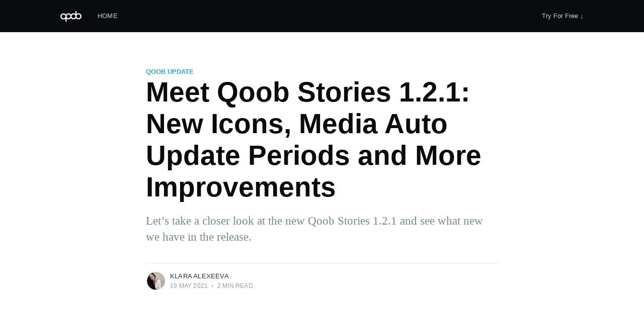

--- FILE ---
content_type: text/html; charset=utf-8
request_url: https://www.qoob.co/blog/meet-qoob-stories-1-2-1-new-icons-media-auto-update-periods-and-more-improvements/
body_size: 5790
content:
<!DOCTYPE html>
<html lang="en">
<head>

    <meta charset="utf-8" />
    <meta http-equiv="X-UA-Compatible" content="IE=edge" />

    <title>Meet Qoob Stories 1.2.1: New Icons, Media Auto Update Periods and More</title>
    <meta name="HandheldFriendly" content="True" />
    <meta name="viewport" content="width=device-width, initial-scale=1.0" />

    <link rel="stylesheet" type="text/css" href="/blog/assets/built/screen.css?v=c9998f6c90" />

    <meta name="description" content="Let’s take a closer look at the new Qoob Stories 1.2.1 and see what new we have in the release." />
    <link rel="icon" href="/blog/favicon.png" type="image/png" />
    <link rel="canonical" href="https://www.qoob.co/blog/meet-qoob-stories-1-2-1-new-icons-media-auto-update-periods-and-more-improvements/" />
    <meta name="referrer" content="no-referrer-when-downgrade" />
    <link rel="amphtml" href="https://www.qoob.co/blog/meet-qoob-stories-1-2-1-new-icons-media-auto-update-periods-and-more-improvements/amp/" />
    
    <meta property="og:site_name" content="Qoob Blog" />
    <meta property="og:type" content="article" />
    <meta property="og:title" content="Meet Qoob Stories 1.2.1: New Icons, Media Auto Update Periods and More" />
    <meta property="og:description" content="Let’s take a closer look at the new Qoob Stories 1.2.1 and see what new we have in the release." />
    <meta property="og:url" content="https://www.qoob.co/blog/meet-qoob-stories-1-2-1-new-icons-media-auto-update-periods-and-more-improvements/" />
    <meta property="og:image" content="https://b.qoob.co/ghost/2021/05/Update-1.2.1.png" />
    <meta property="article:published_time" content="2021-05-19T09:08:53.000Z" />
    <meta property="article:modified_time" content="2021-08-24T15:01:45.000Z" />
    <meta property="article:tag" content="Qoob Update" />
    <meta property="article:tag" content="Qoob Stories" />
    <meta property="article:tag" content="Instagram Downloader" />
    
    <meta property="article:publisher" content="https://www.facebook.com/qoobdownload" />
    <meta name="twitter:card" content="summary_large_image" />
    <meta name="twitter:title" content="Meet Qoob Stories 1.2.1: New Icons, Media Auto Update Periods and More" />
    <meta name="twitter:description" content="Let’s take a closer look at the new Qoob Stories 1.2.1 and see what new we have in the release." />
    <meta name="twitter:url" content="https://www.qoob.co/blog/meet-qoob-stories-1-2-1-new-icons-media-auto-update-periods-and-more-improvements/" />
    <meta name="twitter:image" content="https://b.qoob.co/ghost/2021/05/Update-1.2.1.png" />
    <meta name="twitter:label1" content="Written by" />
    <meta name="twitter:data1" content="Klara Alexeeva" />
    <meta name="twitter:label2" content="Filed under" />
    <meta name="twitter:data2" content="Qoob Update, Qoob Stories, Instagram Downloader" />
    <meta name="twitter:site" content="@getqoob" />
    <meta name="twitter:creator" content="@its_clairelewis" />
    <meta property="og:image:width" content="2000" />
    <meta property="og:image:height" content="1215" />
    
    <script type="application/ld+json">
{
    "@context": "https://schema.org",
    "@type": "Article",
    "publisher": {
        "@type": "Organization",
        "name": "Qoob Blog",
        "url": "https://www.qoob.co/blog/",
        "logo": {
            "@type": "ImageObject",
            "url": "https://s3-us-west-2.amazonaws.com/qoob-fes-storage-xtlb4cf9f5mj/ghost/2021/01/Group-271-1.png"
        }
    },
    "author": {
        "@type": "Person",
        "name": "Klara Alexeeva",
        "image": {
            "@type": "ImageObject",
            "url": "https://s3-us-west-2.amazonaws.com/qoob-fes-storage-xtlb4cf9f5mj/ghost/2020/12/D7fh4wKJqCE.jpg",
            "width": 1080,
            "height": 720
        },
        "url": "https://www.qoob.co/blog/author/klara/",
        "sameAs": [
            "https://twitter.com/its_clairelewis"
        ]
    },
    "headline": "Meet Qoob Stories 1.2.1: New Icons, Media Auto Update Periods and More",
    "url": "https://www.qoob.co/blog/meet-qoob-stories-1-2-1-new-icons-media-auto-update-periods-and-more-improvements/",
    "datePublished": "2021-05-19T09:08:53.000Z",
    "dateModified": "2021-08-24T15:01:45.000Z",
    "image": {
        "@type": "ImageObject",
        "url": "https://b.qoob.co/ghost/2021/05/Update-1.2.1.png",
        "width": 2000,
        "height": 1215
    },
    "keywords": "Qoob Update, Qoob Stories, Instagram Downloader",
    "description": "Let’s take a closer look at the new Qoob Stories 1.2.1 and see what new we have in the release.",
    "mainEntityOfPage": {
        "@type": "WebPage",
        "@id": "https://www.qoob.co/blog/"
    }
}
    </script>

    <meta name="generator" content="Ghost 3.42" />
    <link rel="alternate" type="application/rss+xml" title="Qoob Blog" href="https://www.qoob.co/blog/rss/" />

</head>
<body class="post-template tag-qoob-update tag-qoob-stories tag-instagram-downloader">

    <div class="site-wrapper">

        

<header class="site-header">
    <div class="outer site-nav-main">
    <div class="inner">
        <nav class="site-nav">
    <div class="site-nav-left-wrapper">
        <div class="site-nav-left">
                <a class="site-nav-logo" href="https://www.qoob.co/blog"><img src="https://s3-us-west-2.amazonaws.com/qoob-fes-storage-xtlb4cf9f5mj/ghost/2021/01/Group-271-1.png" alt="Qoob Blog" /></a>
            <div class="site-nav-content">
                    <ul class="nav">
    <li class="nav-home"><a href="https://www.qoob.co/">Home</a></li>
</ul>

                    <span class="nav-post-title ">Meet Qoob Stories 1.2.1: New Icons, Media Auto Update Periods and More Improvements</span>
            </div>
        </div>
    </div>
   <div class="site-nav-right">
    <ul class="nav">
        <li class="nav-try-for-free"><a href="https://www.qoob.co/download/?utm_source=blog&utm_medium=header_button" target="_blank">Try For Free ↓</a></li>
    </ul>
    </div>
</nav>
    </div>
</div></header>


<main id="site-main" class="site-main outer">
    <div class="inner">

        <article class="post-full post tag-qoob-update tag-qoob-stories tag-instagram-downloader ">

            <header class="post-full-header">
                
                <section class="post-full-tags">
                    <a href="/blog/tag/qoob-update/">Qoob Update</a>
                </section>

                <h1 class="post-full-title">Meet Qoob Stories 1.2.1: New Icons, Media Auto Update Periods and More Improvements</h1>

                <p class="post-full-custom-excerpt">Let’s take a closer look at the new Qoob Stories 1.2.1 and see what new we have in the release.</p>

                <div class="post-full-byline">

                    <section class="post-full-byline-content">

                        <ul class="author-list">
                            <li class="author-list-item">

                                <div class="author-card">
                                    <img class="author-profile-image" src="https://s3-us-west-2.amazonaws.com/qoob-fes-storage-xtlb4cf9f5mj/ghost/2020/12/D7fh4wKJqCE.jpg" alt="Klara Alexeeva" />
                                    <div class="author-info">
                                        <div class="bio">
                                            <h2>Klara Alexeeva</h2>
                                            <p>Klara is a content marketing strategist, editor of Qoob Blog and a social media problem solver. She loves writing about socials, tech and influencers. </p>
                                            <p><a href="/blog/author/klara/">More posts</a> by Klara Alexeeva.</p>
                                        </div>
                                    </div>
                                </div>

                                <a href="/blog/author/klara/" class="author-avatar">
                                    <img class="author-profile-image" src="https://s3-us-west-2.amazonaws.com/qoob-fes-storage-xtlb4cf9f5mj/ghost/2020/12/D7fh4wKJqCE.jpg" alt="Klara Alexeeva" />
                                </a>

                            </li>
                        </ul>

                        <section class="post-full-byline-meta">
                            <h4 class="author-name"><a href="/blog/author/klara/">Klara Alexeeva</a></h4>
                            <div class="byline-meta-content">
                                <time class="byline-meta-date" datetime="2021-05-19">19 May 2021</time>
                                <span class="byline-reading-time"><span class="bull">&bull;</span> 2 min read</span>
                            </div>
                        </section>

                    </section>


                </div>
            </header>

            <figure class="post-full-image">
                <img
                    srcset="https://b.qoob.co/ghost/2021/05/Update-1.2.1.png 300w,
                            https://b.qoob.co/ghost/2021/05/Update-1.2.1.png 600w,
                            https://b.qoob.co/ghost/2021/05/Update-1.2.1.png 1000w,
                            https://b.qoob.co/ghost/2021/05/Update-1.2.1.png 2000w"
                    sizes="(max-width: 800px) 400px,
                        (max-width: 1170px) 1170px,
                            2000px"
                    src="https://b.qoob.co/ghost/2021/05/Update-1.2.1.png"
                    alt="Meet Qoob Stories 1.2.1: New Icons, Media Auto Update Periods and More Improvements"
                />
            </figure>

            <section class="post-full-content">
                <div class="post-content">
                    <p>The <a href="https://www.qoob.co/">Qoob Stories</a> team has finally released the new version of our Instagram viewer and downloader to help you save the media even better! </p><p>Now let’s take a closer look at the new Qoob Stories 1.2.1 and see what new we have in the release: </p><ul><li>New icons for media elements</li></ul><p>Now every media you save with Qoob Stories is marked with zero to three icons. The item you have already watched will have no icons, meanwhile, unseen content is now marked with a four-pointed star icon. Downloaded Tagged posts are marked with the Instagram tag icon. </p><figure class="kg-card kg-image-card"><img src="https://b.qoob.co/ghost/2021/08/--------------2021-08-24---17.57.png" class="kg-image" alt></figure><p>For instance, if you see the star and camera icon as in the screenshot above, it means this is the video you haven’t watched yet!</p><ul><li>New auto-update time periods</li></ul><p>This feature has been a long-awaited one for quite a time. You can now set an 18-hour period for automatic checks for new publications. However, all new users and old users with no license key will have a 12-hour update period by default.</p><p>You can set up the 18-hour update period in Preferences - General - Auto Update Period. Then set the required time. </p><figure class="kg-card kg-image-card"><img src="https://b.qoob.co/ghost/2021/08/--------------2021-08-24---17.58.png" class="kg-image" alt></figure><ul><li>Improved sorting</li></ul><p>You can now sort the elements by the date they were added on Instagram. You can also set specific sorting parameters for each element and change the display order from ascending to descending and vice versa.</p><figure class="kg-card kg-image-card"><img src="https://b.qoob.co/ghost/2021/08/--------------2021-08-24---17.58.55.png" class="kg-image" alt></figure><p>The release also contains multiple bug fixes and improvements, such as missing profile pic after the in-app login fix, incorrect display of the Internet unavailability notification fix and Traditional and Simplified Chinese language identification fix. </p><p>Install the new app right within Qoob Stories or download the release by pressing the button below.</p>
                </div>
            </section>


        </article>

    </div>
</main>

<aside class="read-next outer">
    <div class="inner">
        <div class="read-next-feed">
                <article class="read-next-card">
                    <header class="read-next-card-header">
                        <h3><span>More in</span> <a href="/blog/tag/qoob-update/">Qoob Update</a></h3>
                    </header>
                    <div class="read-next-card-content">
                        <ul>
                            <li>
                                <h4><a href="/blog/meet-qoob-stories-1-2-onboarding-tagged-posts-and-more/">Meet Qoob Stories 1.2: Onboarding, Tagged Posts And More</a></h4>
                                <div class="read-next-card-meta">
                                    <p><time datetime="2021-04-15">15 Apr 2021</time> –
                                        2 min read</p>
                                </div>
                            </li>
                        </ul>
                    </div>
                    <footer class="read-next-card-footer">
                        <a href="/blog/tag/qoob-update/">1 post
                            →</a>
                    </footer>
                </article>

                <article class="post-card post tag-tiktok tag-tiktok-clips tag-social-media ">

    <a class="post-card-image-link" href="/blog/15-most-trending-tiktok-songs-2021/">
        <img class="post-card-image"
            srcset="https://b.qoob.co/ghost/2021/05/15-Most-Trending-TikTok-in-Songs-2028.png 300w,
                    https://b.qoob.co/ghost/2021/05/15-Most-Trending-TikTok-in-Songs-2028.png 600w,
                    https://b.qoob.co/ghost/2021/05/15-Most-Trending-TikTok-in-Songs-2028.png 1000w,
                    https://b.qoob.co/ghost/2021/05/15-Most-Trending-TikTok-in-Songs-2028.png 2000w"
            sizes="(max-width: 1000px) 400px, 700px"
            loading="lazy"
            src="https://b.qoob.co/ghost/2021/05/15-Most-Trending-TikTok-in-Songs-2028.png"
            alt="15 Most Trending TikTok Songs In 2021"
        />
    </a>

    <div class="post-card-content">

        <a class="post-card-content-link" href="/blog/15-most-trending-tiktok-songs-2021/">

            <header class="post-card-header">
                    <div class="post-card-primary-tag">TikTok</div>
                <h2 class="post-card-title">15 Most Trending TikTok Songs In 2021</h2>
            </header>

            <section class="post-card-excerpt">
                    <p>Here comes the music! Get all the best trending songs 2021 from TikTok in one playlist and listen to them in full.</p>
            </section>

        </a>

        <footer class="post-card-meta">
            <ul class="author-list">
                <li class="author-list-item">
            
                    <div class="author-name-tooltip">
                        Klara Alexeeva
                    </div>
            
                    <a href="/blog/author/klara/" class="static-avatar">
                        <img class="author-profile-image" src="https://s3-us-west-2.amazonaws.com/qoob-fes-storage-xtlb4cf9f5mj/ghost/2020/12/D7fh4wKJqCE.jpg" alt="Klara Alexeeva" />
                    </a>
                </li>
            </ul>
            <div class="post-card-byline-content">
                <span><a href="/blog/author/klara/">Klara Alexeeva</a></span>
                <span class="post-card-byline-date"><time datetime="2021-05-26">26 May 2021</time> <span class="bull">&bull;</span> 3 min read</span>
            </div>
        </footer>

    </div>

</article>

                <article class="post-card post tag-instagram-tips tag-instagram-downloader tag-instagram tag-apps-for-instagram ">

    <a class="post-card-image-link" href="/blog/how-to-repost-instagram-content-an-ultimate-guide/">
        <img class="post-card-image"
            srcset="https://b.qoob.co/ghost/2021/05/Insagram-repost.png 300w,
                    https://b.qoob.co/ghost/2021/05/Insagram-repost.png 600w,
                    https://b.qoob.co/ghost/2021/05/Insagram-repost.png 1000w,
                    https://b.qoob.co/ghost/2021/05/Insagram-repost.png 2000w"
            sizes="(max-width: 1000px) 400px, 700px"
            loading="lazy"
            src="https://b.qoob.co/ghost/2021/05/Insagram-repost.png"
            alt="How to Repost Instagram Content: An Ultimate Guide"
        />
    </a>

    <div class="post-card-content">

        <a class="post-card-content-link" href="/blog/how-to-repost-instagram-content-an-ultimate-guide/">

            <header class="post-card-header">
                    <div class="post-card-primary-tag">Instagram Tips</div>
                <h2 class="post-card-title">How to Repost Instagram Content: An Ultimate Guide</h2>
            </header>

            <section class="post-card-excerpt">
                    <p>Learn about each way of reposting Instagram stories, posts and IGTV videos</p>
            </section>

        </a>

        <footer class="post-card-meta">
            <ul class="author-list">
                <li class="author-list-item">
            
                    <div class="author-name-tooltip">
                        Klara Alexeeva
                    </div>
            
                    <a href="/blog/author/klara/" class="static-avatar">
                        <img class="author-profile-image" src="https://s3-us-west-2.amazonaws.com/qoob-fes-storage-xtlb4cf9f5mj/ghost/2020/12/D7fh4wKJqCE.jpg" alt="Klara Alexeeva" />
                    </a>
                </li>
            </ul>
            <div class="post-card-byline-content">
                <span><a href="/blog/author/klara/">Klara Alexeeva</a></span>
                <span class="post-card-byline-date"><time datetime="2021-05-12">12 May 2021</time> <span class="bull">&bull;</span> 7 min read</span>
            </div>
        </footer>

    </div>

</article>
        </div>
    </div>
</aside>
<script>
    function buildBlockDownload(blockPosition = 'upper') {
        let utmMedium = blockPosition === 'upper' ? 'upper_button' : 'lower_button';
        return blockDownload = `<div class="qoob-block-download">
                                <div class="block-download__description">
                                    <img src="https://s.qoob.co/img/home/main.png" srcset="https://s.qoob.co/img/home/main.png 1x, https://s.qoob.co/img/home/main%402x.png 2x" class="block-download__img" alt="qoob">
                                    <span class="block-download__title">Get Qoob</span>
                                </div>
                                <a class="block-download__button" href="https://www.qoob.co/download/?utm_source=blog&utm_medium=${utmMedium}" target="_blank" rel="noopener noreferrer">
                                    <p class="button__text">Try For Free</p>
                                    <img class="button__icon" src="https://s.qoob.co/img/icons/ic_arrow_down.svg" alt="">
                                </a>
                            </div>`;
    }
    document.addEventListener("DOMContentLoaded", () => {
    const targetPlace = document.querySelector('.post-content > p'),
    blockContent = document.querySelector('.post-content');
    targetPlace.insertAdjacentHTML('afterend', buildBlockDownload('upper'));
    blockContent.insertAdjacentHTML('beforeend', buildBlockDownload('lower'));
    });
</script>



        <footer class="site-footer outer">
            <div class="site-footer-content inner">
                <section class="copyright"><a href="https://www.qoob.co/blog">Qoob Blog</a> &copy; 2026</section>
                <nav class="site-footer-nav">
                    <a href="https://www.qoob.co/blog">Latest Posts</a>
                    <a href="https://www.facebook.com/qoobdownload" target="_blank" rel="noopener">Facebook</a>
                    <a href="https://twitter.com/getqoob" target="_blank" rel="noopener">Twitter</a>
                </nav>
            </div>
        </footer>

    </div>


    <script
        src="https://code.jquery.com/jquery-3.4.1.min.js"
        integrity="sha256-CSXorXvZcTkaix6Yvo6HppcZGetbYMGWSFlBw8HfCJo="
        crossorigin="anonymous">
    </script>
    <script src="/blog/assets/built/casper.js?v=c9998f6c90"></script>

    <script>
        // Parse the URL parameter
        function getParameterByName(name, url) {
            if (!url) url = window.location.href;
            name = name.replace(/[\[\]]/g, "\\$&");
            var regex = new RegExp("[?&]" + name + "(=([^&#]*)|&|#|$)"),
                results = regex.exec(url);
            if (!results) return null;
            if (!results[2]) return '';
            return decodeURIComponent(results[2].replace(/\+/g, " "));
        }

        // Give the parameter a variable name
        var action = getParameterByName('action');
        var success = getParameterByName('success');

        $(document).ready(function () {
            const subscrButton = document.querySelector('#ghost-portal-root');
            subscrButton.remove();
            const ghpostupgradecta = document.querySelector('.gh-post-upgrade-cta');

            if (ghpostupgradecta) {
                ghpostupgradecta.remove();
            }

            if (action == 'subscribe' && (success === null || success === 'true')) {
                $('body').addClass('subscribe-success');
            }

            if (action == 'subscribe' && success === 'false') {
                $('body').addClass('subscribe-failure');
            }

            $('.subscribe-notification .subscribe-close-button').click(function () {
                $('.subscribe-notification').addClass('close');
            });

            // Reset form on opening subscrion overlay
            $('.subscribe-button').click(function() {
                $('.subscribe-overlay form').removeClass();
                $('.subscribe-email').val('');
            });
        });
    </script>

    <script>
    $(document).ready(function () {
        // FitVids - start
        var $postContent = $(".post-full-content");
        $postContent.fitVids();
        // FitVids - end

        // Replace nav with title on scroll - start
        Casper.stickyNavTitle({
            navSelector: '.site-nav-main',
            titleSelector: '.post-full-title',
            activeClass: 'nav-post-title-active'
        });
        // Replace nav with title on scroll - end

        // Hover on avatar
        var hoverTimeout;
        $('.author-list-item').hover(function () {
            var $this = $(this);

            clearTimeout(hoverTimeout);

            $('.author-card').removeClass('hovered');
            $(this).children('.author-card').addClass('hovered');

        }, function () {
            var $this = $(this);

            hoverTimeout = setTimeout(function () {
                $this.children('.author-card').removeClass('hovered');
            }, 800);
        });
    });
</script>


    <script src="https://cdn.jsdelivr.net/npm/medium-zoom/dist/medium-zoom.min.js"></script>
<script>
mediumZoom('.post-content .kg-image-card img', { background: '#111' });
mediumZoom('.post-content .kg-gallery-card img', { background: '#111' });
</script>

<!-- Google Tag Manager -->
<script>(function(w,d,s,l,i){w[l]=w[l]||[];w[l].push({'gtm.start':
new Date().getTime(),event:'gtm.js'});var f=d.getElementsByTagName(s)[0],
j=d.createElement(s),dl=l!='dataLayer'?'&l='+l:'';j.async=true;j.src=
'https://www.googletagmanager.com/gtm.js?id='+i+dl;f.parentNode.insertBefore(j,f);
})(window,document,'script','dataLayer','GTM-TPLRRLV');</script>
<!-- End Google Tag Manager -->

<!-- Google Tag Manager (noscript) -->
<noscript><iframe src="https://www.googletagmanager.com/ns.html?id=GTM-TPLRRLV"
height="0" width="0" style="display:none;visibility:hidden"></iframe></noscript>
<!-- End Google Tag Manager (noscript) -->

<style>
.medium-zoom-overlay,
.medium-zoom-image {
  z-index: 100;
}
</style>

</body>
</html>


--- FILE ---
content_type: image/svg+xml
request_url: https://s.qoob.co/img/icons/ic_arrow_down.svg
body_size: 199
content:
<svg width="16" height="18" viewBox="0 0 16 18" fill="none" xmlns="http://www.w3.org/2000/svg">
<path d="M1.33301 10.333L7.99967 16.9997L14.6663 10.333" stroke="#FEFEFE" stroke-width="2" stroke-linecap="round" stroke-linejoin="round"/>
<path d="M8 17V1" stroke="#FEFEFE" stroke-width="2" stroke-linecap="round" stroke-linejoin="round"/>
</svg>
